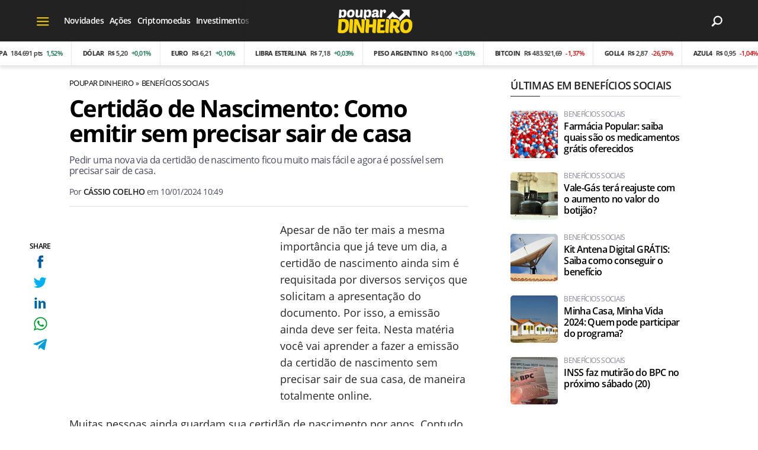

--- FILE ---
content_type: text/html; charset=UTF-8
request_url: https://www.poupardinheiro.com.br/certidao-de-nascimento-como-emitir-sem-precisar-sair-de-casa
body_size: 10150
content:
<!DOCTYPE html>
<html lang="pt-BR">
    
        <head>
        <title>Certidão de Nascimento: Como emitir sem precisar sair de casa</title>
        <meta charset="utf-8"><meta name="robots" content="index, follow, max-snippet:-1, max-image-preview:large, max-video-preview:-1" />
        <meta name="description" content="Pedir uma nova via da certidão de nascimento ficou muito mais fácil e agora é possível sem precisar sair de casa." />
        <meta name="keywords" content="certidão de nascimento,segunda via certidão,certidão online,beneficios-sociais" />
        <meta name="viewport" content="width=device-width, initial-scale=1.0">
        <meta name="theme-color" content="#222222">
        <meta property="fb:pages" content="100064111352385" />
        <meta property="fb:app_id" content="269352648634175" />
        <link rel="manifest" href="https://www.poupardinheiro.com.br/manifest.json">
        <link rel="alternate" type="application/rss+xml" title="Certidão de Nascimento: Como emitir sem precisar sair de casa" href="https://www.poupardinheiro.com.br/rss/geral" />
        <link rel="canonical" href="https://www.poupardinheiro.com.br/certidao-de-nascimento-como-emitir-sem-precisar-sair-de-casa" />
        <link rel="icon" type="image/png" sizes="96x96" href="https://www.poupardinheiro.com.br/template/imagem/logo/logo-96.png">
        <link rel="icon" type="image/png" sizes="48x48" href="https://www.poupardinheiro.com.br/template/imagem/logo/logo-48.png">
        <link rel="icon" type="image/png" sizes="32x32" href="https://www.poupardinheiro.com.br/template/imagem/logo/logo-32.png">
        <link rel="icon" type="image/png" sizes="16x16" href="https://www.poupardinheiro.com.br/template/imagem/logo/logo-16.png"><meta property="og:image" content="https://www.poupardinheiro.com.br/imagens/post/5188/c27ccd31-certidao-de-nascimento-17-1.jpg" /><meta property="og:image:width" content="1400" /><meta property="og:image:height" content="788" /><meta property="og:image:alt" content="Certidão de Nascimento: Como emitir sem precisar sair de casa" /><link rel="preconnect" href="https://www.google-analytics.com"><link rel="preconnect" href="https://adservice.google.com.br"><link rel="preconnect" href="https://adservice.google.com"><link rel="preconnect" href="https://securepubads.g.doubleclick.net"><link rel="preconnect" href="https://fonts.googleapis.com"><link rel="preconnect" href="https://fonts.gstatic.com"><link rel="preconnect" href="https://www.googletagmanager.com"><link rel="preload" href="https://www.poupardinheiro.com.br/template/m3/font/opensans/mem5YaGs126MiZpBA-UN7rgOUuhp.woff2" as="font" type="font/woff2" crossorigin><link rel="preload" href="https://www.poupardinheiro.com.br/template/m3/font/opensans/mem8YaGs126MiZpBA-UFVZ0b.woff2" as="font" type="font/woff2" crossorigin><link rel="preload" href="https://www.poupardinheiro.com.br/template/m3/font/opensans/mem5YaGs126MiZpBA-UNirkOUuhp.woff2" as="font" type="font/woff2" crossorigin><link rel="preload" href="https://www.poupardinheiro.com.br/template/m3/font/opensans/mem6YaGs126MiZpBA-UFUK0Zdc0.woff2" as="font" type="font/woff2" crossorigin>
            <script>
                const applicationServerKey = 'BBM8KjY8DaQqbC_pEepXmVgodX2GPijrA8w5awJBJA0JPTuP7UYFyQQurtzfiBwTikFjiHHPNOkT5Oqayl81484';                
            </script><link rel="stylesheet preload" as="style" href="https://www.poupardinheiro.com.br/template/m3/css/style.css?v=1.89.2.39" ><link rel="stylesheet preload" as="style" href="https://www.poupardinheiro.com.br/template/css/style.css?v=1.89.2.39" ><link rel="stylesheet preload" as="style" href="https://www.poupardinheiro.com.br/template/css/grid.css?v=1.89.2.39" ><link rel="stylesheet preload" as="style" href="https://www.poupardinheiro.com.br/template/css/financa.css?v=1.89.2.39" ><link rel="stylesheet preload" as="style" href="https://www.poupardinheiro.com.br/template/m3/css/popup.css?v=1.89.2.39" ><link rel="stylesheet preload" as="style" href="https://www.poupardinheiro.com.br/template/css/lista.css?v=1.89.2.39" ><link rel="stylesheet preload" as="style" href="https://www.poupardinheiro.com.br/template/m3/css/share.css?v=1.89.2.39" ><link rel="stylesheet preload" as="style" href="https://www.poupardinheiro.com.br/template/m3/css/rel-post.css?v=1.89.2.39" ><link rel="stylesheet preload" as="style" href="https://www.poupardinheiro.com.br/template/m3/css/post.css?v=1.89.2.39" ><link rel="stylesheet preload" as="style" href="https://www.poupardinheiro.com.br/template/css/post.css?v=1.89.2.39" ><link rel="stylesheet preload" as="style" href="https://www.poupardinheiro.com.br/template/m3/css/pop-web-push.css?v=1.89.2.39" ><link rel="amphtml" href="https://www.poupardinheiro.com.br/certidao-de-nascimento-como-emitir-sem-precisar-sair-de-casa.amp">
        <script>
            var tempoReload         = 1800;
            var currentUser         = null;
            var popUserDataText     = "Utilizamos cookies essenciais e tecnologias semelhantes de acordo com nossa <a href='https://www.poupardinheiro.com.br/privacidade'>Política de Privacidade</a> e, ao continuar navegando, você concorda com estas condições.";
            var googletag           = googletag || {};
            
            googletag.cmd           = googletag.cmd || [];

            const siteName          = "Poupar Dinheiro";
            const siteUrl           = "https://www.poupardinheiro.com.br";
            const siteAuth          = "https://www.poupardinheiro.com.br/auth";
            const siteApi           = "https://api.poupardinheiro.com.br";
            const appId             = 16;
            const ajax_url          = "https://www.poupardinheiro.com.br/ajax_poupardinheiro.php";
            const load_ico          = '<span class="load-ico"></span>';
            const searchPlaceholder = "Pesquise no Poupar Dinheiro";
            const searchPartnerPub  = "partner-pub-5305121862343092:qyh3tj0dym4";
        </script>
            <script>
                const m3Targeting = "beneficios-sociais";
            </script>
            <script>
                const pageAds = [{"slotName":"\/6524261\/pd-interstitial","elementId":"gpt_unit_\/6524261\/pd-interstitial_0","sizes":[[300,250],[320,480],[336,280]],"interstitial":true},{"slotName":"\/6524261\/PD-TEXTO-PRINCIPAL","slotClass":"banner-336x280","elementId":"div-gpt-pd-texto-principal","sizes":[[336,280]]},{"slotName":"\/6524261\/PD-HALF-PAGE","slotClass":"banner-300x600 sticky","elementId":"div-gpt-pd-half-page","sizes":[[300,600]],"mediaSize":"(min-width: 768px)"},{"slotName":"\/6524261\/pd-sticky","hideIfNotRender":true,"slotClass":"banner-sticky","elementId":"div-gpt-pd-sticky","sizeMapping":"h90sticky","sizes":[[320,50],[728,90],[970,90]]},{"slotName":"\/6524261\/pd-texto-meio","slotClass":"banner-336x280 auto","elementId":"div-gpt-pd-texto-meio-1__697b9c6984b32","sizes":[[336,280]]}];
                const initialAds = ["div-gpt-pd-sticky","gpt_unit_\/6524261\/pd-interstitial_0","div-gpt-pd-texto-principal"];
                const adSizeMapping = [{"name":"h250toptop","sizes":[[[969,545],[[1490,250],[970,250],[970,90],[728,90]]],[[0,0],[[320,50],[300,50],[300,250]]]]},{"name":"h90sticky","sizes":[[[969,545],[[970,90],[728,90]]],[[0,0],[[320,50]]]]}];
            </script>
            <!-- Google Tag Manager -->
            <script>
                document.addEventListener('DOMContentLoaded', function() {
                    setTimeout(function(){
                        (function(w,d,s,l,i){w[l]=w[l]||[];w[l].push({'gtm.start':
                        new Date().getTime(),event:'gtm.js'});var f=d.getElementsByTagName(s)[0],
                        j=d.createElement(s),dl=l!='dataLayer'?'&l='+l:'';j.async=true;
                        //j.src='https://www.googletagmanager.com/gtm.js?id='+i+dl;
                        j.setAttribute('data-src', 'https://www.googletagmanager.com/gtm.js?id='+i+dl);
                        f.parentNode.insertBefore(j,f);
                        })(window,document,'script','dataLayer','GTM-WQ5QXQV');
                    }, 0);
                });
            </script>
            <!-- End Google Tag Manager -->
            <script defer data-src="https://www.poupardinheiro.com.br/template/m3/js/lazy/post.js?v=1.08.7.54"></script><script async data-src="https://www.poupardinheiro.com.br/template/m3/js/lazy/webpush.js?v=1.08.7.54"></script><script async data-src="https://www.poupardinheiro.com.br/template/m3/js/lazy/utils.js?v=1.08.7.54"></script><script async data-src="https://www.poupardinheiro.com.br/template/m3/js/script.js?v=1.08.7.54"></script><script async data-src="https://www.poupardinheiro.com.br/template/js/lazy/script.js?v=1.08.7.54"></script><script async data-src="https://securepubads.g.doubleclick.net/tag/js/gpt.js"></script><script async data-src="https://www.poupardinheiro.com.br/template/m3/js/lazy/m3midia.js?v=1.08.7.54"></script>
            <script>
                (() => {
                    let loadEvents = totalScripts = totalScriptsCarregados = {};
                    let runSetAttrSrcScript = true;

                    function attrScriptCarregado(element, tipo = undefined) {
                        totalScriptsCarregados['full']++;
                        if (tipo != undefined) {
                            totalScriptsCarregados[tipo]++;
                            if (totalScripts[tipo] == totalScriptsCarregados[tipo]) {
                                window.dispatchEvent(loadEvents[tipo]);
                            }
                        }
                        if (totalScripts['full'] == totalScriptsCarregados['full']) {
                            window.dispatchEvent(loadEvents['full']);
                        }
                    }

                    function setAttrSrcScriptNormal(element) {
                        element.onload = () => {
                            attrScriptCarregado(element, 'async');
                        };
                        element.setAttribute('src', element.getAttribute('data-src'));
                    }

                    function setAttrSrcScriptDefer(element) {
                        return new Promise((resolve, reject) => {
                            element.onload = () => {
                                attrScriptCarregado(element);
                                resolve(element);
                            };
                            element.setAttribute('src', element.getAttribute('data-src'));
                        });
                    }

                    async function setAttrSrcScript() {
                        if (runSetAttrSrcScript == true) {

                            loadEvents = {
                                async: new Event('lazyLoadScript'),
                                full: new Event('lazyLoadScriptFull')
                            };
        
                            totalScripts = {
                                async: document.querySelectorAll('script[data-src]:not([defer])').length,
                                full: document.querySelectorAll('script[data-src]:not([defer])').length + document.querySelectorAll('script[data-src][defer]').length
                            };

                            totalScriptsCarregados = {
                                async: 0,
                                full: 0
                            };
                            
                            runSetAttrSrcScript = false;
                            let arrayScripts = document.querySelectorAll('script[data-src]:not([defer])');
                            for (let i = 0; i < arrayScripts.length; i++) {
                                setAttrSrcScriptNormal(arrayScripts[i]);
                            }
                            let arrayScriptsDefer = document.querySelectorAll('script[data-src][defer]');
                            for (let i = 0; i < arrayScriptsDefer.length; i++) {
                                let element = arrayScriptsDefer[i];
                                await setAttrSrcScriptDefer(element);
                            }
                        }
                    }

                    window.addEventListener('mousemove', setAttrSrcScript);
                    window.addEventListener('focus', setAttrSrcScript);
                    window.addEventListener('scroll', setAttrSrcScript);
                    window.addEventListener('touchstart', setAttrSrcScript);
                    window.addEventListener('touchmove', setAttrSrcScript);
                })();
            </script>
            <script type="application/ld+json">
                {"@context":"https://schema.org/","@graph":[{"@type":"Organization","@id":"https://www.poupardinheiro.com.br#organization","name":"Poupar Dinheiro","url":"https://www.poupardinheiro.com.br","logo":{"@type":"ImageObject","@id":"https://www.poupardinheiro.com.br#logo","url":"https://www.poupardinheiro.com.br/template/imagem/logo/logo-256.png","width":256,"height":256,"caption":"Poupar Dinheiro"},"image":{"@id":"https://www.poupardinheiro.com.br#logo"},"sameAs":["https://www.facebook.com/poupdinheiro","https://twitter.com/dinheiro_poupar","https://www.instagram.com/poupdinheiro/"]},{"@type":"WebSite","@id":"https://www.poupardinheiro.com.br#website","name":"Poupar Dinheiro","url":"https://www.poupardinheiro.com.br","publisher":{"@id":"https://www.poupardinheiro.com.br#organization"}},{"@type":"ImageObject","@id":"https://www.poupardinheiro.com.br/certidao-de-nascimento-como-emitir-sem-precisar-sair-de-casa#primaryimage","inLanguage":"pt-BR","url":"https://www.poupardinheiro.com.br/imagens/post/5188/c27ccd31-certidao-de-nascimento-17-1.jpg","contentUrl":"https://www.poupardinheiro.com.br/imagens/post/5188/c27ccd31-certidao-de-nascimento-17-1.jpg","width":1400,"height":788},{"@type":"WebPage","@id":"https://www.poupardinheiro.com.br/certidao-de-nascimento-como-emitir-sem-precisar-sair-de-casa#webpage","name":"Certid\u00e3o de Nascimento: Como emitir sem precisar sair de casa","url":"https://www.poupardinheiro.com.br/certidao-de-nascimento-como-emitir-sem-precisar-sair-de-casa","inLanguage":"pt-BR","isPartOf":{"@id":"https://www.poupardinheiro.com.br#website"},"primaryImageOfPage":{"@id":"https://www.poupardinheiro.com.br/certidao-de-nascimento-como-emitir-sem-precisar-sair-de-casa#primaryimage"}},{"@type":"BreadcrumbList","@id":"https://www.poupardinheiro.com.br/certidao-de-nascimento-como-emitir-sem-precisar-sair-de-casa#breadcrumb","itemListElement":[[{"@type":"ListItem","position":0,"item":{"@type":"WebPage","@id":"https://www.poupardinheiro.com.br","url":"https://www.poupardinheiro.com.br","name":"Poupar Dinheiro"}},{"@type":"ListItem","position":1,"item":{"@type":"WebPage","@id":"https://www.poupardinheiro.com.br/beneficios-sociais","url":"https://www.poupardinheiro.com.br/beneficios-sociais","name":"Benef\u00edcios sociais"}}]]},{"@type":"NewsArticle","@id":"https://www.poupardinheiro.com.br/certidao-de-nascimento-como-emitir-sem-precisar-sair-de-casa#article","articleSection":"Benef\u00edcios sociais","isPartOf":{"@id":"https://www.poupardinheiro.com.br/certidao-de-nascimento-como-emitir-sem-precisar-sair-de-casa#webpage"},"mainEntityOfPage":"https://www.poupardinheiro.com.br/certidao-de-nascimento-como-emitir-sem-precisar-sair-de-casa#webpage","publisher":{"@id":"https://www.poupardinheiro.com.br#organization"},"headline":"Certid\u00e3o de Nascimento: Como emitir sem precisar sair de casa","image":{"@type":"ImageObject","url":"https://www.poupardinheiro.com.br/imagens/post/5188/c27ccd31-certidao-de-nascimento-17-1.jpg","width":1400,"height":788},"datePublished":"2024-01-10T10:49:08-03:00","dateModified":"2024-01-10T10:49:08-03:00","alternativeHeadline":"Certid\u00e3o de Nascimento: Como emitir sem precisar sair de casa","thumbnailUrl":"https://www.poupardinheiro.com.br/imagens/post/5188/c27ccd31-certidao-de-nascimento-17-1.jpg","author":{"@type":"Person","@id":"https://www.poupardinheiro.com.br/sobre/cassio-coelho#author","name":"C\u00e1ssio Coelho","description":"Redator e colunista especializado em conte\u00fado digital e produtor de m\u00eddia em v\u00e1rias plataformas. Jornalista registrado sob n\u00ba 20193/RS.","url":"https://www.poupardinheiro.com.br/sobre/cassio-coelho","sameAs":[],"image":{"@type":"ImageObject","@id":"https://www.poupardinheiro.com.br#personlogo","url":"https://www.poupardinheiro.com.br/imagens/adm_usuario/4351/cassio-coelho.jpg","caption":"C\u00e1ssio Coelho"}},"description":"Pedir uma nova via da certid\u00e3o de nascimento ficou muito mais f\u00e1cil e agora \u00e9 poss\u00edvel sem precisar sair de casa.","commentCount":0,"keywords":"certid\u00e3o de nascimento,segunda via certid\u00e3o,certid\u00e3o online,beneficios-sociais","isAccessibleForFree":"True"}]}
             </script>
        <meta property="og:type" content="article" />
        <meta property="og:site_name" content="Poupar Dinheiro" />
        <meta property="og:title" content="Certidão de Nascimento: Como emitir sem precisar sair de casa" />
        <meta property="og:description" content="Pedir uma nova via da certidão de nascimento ficou muito mais fácil e agora é possível sem precisar sair de casa." />
        <meta property="og:url" content="https://www.poupardinheiro.com.br/certidao-de-nascimento-como-emitir-sem-precisar-sair-de-casa" />
        <meta property="article:publisher" content="https://www.facebook.com/poupdinheiro" />
        <meta property="article:tag" content="certidão de nascimento,segunda via certidão,certidão online,beneficios-sociais">
        <meta name="twitter:card" content="summary_large_image" />
        <meta name="twitter:title" content="Certidão de Nascimento: Como emitir sem precisar sair de casa" />
        <meta name="twitter:image" content="https://www.poupardinheiro.com.br/imagens/post/5188/c27ccd31-certidao-de-nascimento-17-1.jpg" />
        <meta name="twitter:site" content="@" />
        <meta name="twitter:description" content="Pedir uma nova via da certidão de nascimento ficou muito mais fácil e agora é possível sem precisar sair de casa." />

        <link rel="image_src" href="https://www.poupardinheiro.com.br/imagens/post/5188/c27ccd31-certidao-de-nascimento-17-1.jpg" />
        </head>
        <body data-hash="12bc53adc79a6aeef4feac536283b185" >
            <main id="main" class="center-content" tabindex="0" aria-label="Conteúdo principal">
<header id="header">
    <div class="header-content">
        <div class="container">
            <div class="row">
                <div class="col-2 col-xl-4">
            <button class="toggle-active header-nav" aria-label="Menu"></button>
            <div class="menu-wrapper header-nav toggle-this-active" id="sidebar-header-nav" >
                <button class="close toggle-active" aria-label="Fechar menu"></button>
                <ul class="header-nav main-nav" ><li><a class="nav-item tg-menu" href="/noticias" >Notícias</a><div class="wrapper-sub-nav" ><ul class="sub-nav main-nav" ><li><a class="nav-item tg-menu" href="/noticias/acoes" >Ações</a></li><li><a class="nav-item tg-menu" href="/noticias/dividendos" >Dividendos</a></li><li><a class="nav-item tg-menu" href="/noticias/economia" >Economia</a></li><li><a class="nav-item tg-menu" href="/noticias/financas" >Finanças</a></li><li><a class="nav-item tg-menu" href="/noticias/investimentos" >Investimentos</a></li><li><a class="nav-item tg-menu" href="/noticias/mercado" >Mercado</a></li><li><a class="nav-item tg-menu" href="/novidades" >Novidades</a></li></ul></div></li><li><a class="nav-item tg-menu" href="/criptomoedas" >Criptomoedas</a></li><li><a class="nav-item tg-menu" href="/beneficios-sociais" >Benefícios sociais</a></li></ul>
            </div><div class="d-none d-xl-block draggable-outer header"><ul class="draggable-inner main-nav" ><li><a class="nav-item tg-sm-menu" href="/novidades" >Novidades</a></li><li><a class="nav-item tg-sm-menu" href="/acoes" >Ações</a></li><li><a class="nav-item tg-sm-menu" href="/criptomoedas" >Criptomoedas</a></li><li><a class="nav-item tg-sm-menu" href="/investimentos" >Investimentos</a></li><li><a class="nav-item tg-sm-menu" href="/economia" >Economia</a></li></ul></div>
                </div>
                <div class="col-8 px-0 px-xl-3 col-xl-6">
        <div class="logo logo" >
            <a href="https://www.poupardinheiro.com.br" ><img loading="lazy" srcset="https://www.poupardinheiro.com.br/template/imagem/logo/logo.png 1x, https://www.poupardinheiro.com.br/template/imagem/logo/logo-2x.png 2x" width="130" height="50"  class="img " src="https://www.poupardinheiro.com.br/template/imagem/logo/logo.png" alt="Poupar Dinheiro" title="Poupar Dinheiro" />
            </a>
        </div>
                </div>
                <div class="col-2 col-xl-2 pr-xl-0">
                    <div class="wait-user-auth"></div>
                    <div class="icones-header">
                        
        <span class="busca-button toggle-active header-search icone icone-sm lupa-white-sm"></span>
        <div id="busca-form" class="busca toggle-this-active"><div class="gcse-searchbox-only" data-resultsUrl="https://www.poupardinheiro.com.br/buscar?" ></div></div>
                    </div>
                </div>
            </div>
        </div>
    <div class="financa-container">
        <div class="financa-slick">
            <div id="financa-content">
                    <div class="cotacao up">
                        <div class="title">IBOVESPA</div>
                            <div class="valor"><div class="value">184.691 pts</div>
                            <div class="variacao">1,52%</div>
                        </div>
                    </div>
                    <div class="cotacao up">
                        <div class="title">Dólar</div>
                            <div class="valor"><div class="value">R$ 5,20</div>
                            <div class="variacao">+0,01%</div>
                        </div>
                    </div>
                    <div class="cotacao up">
                        <div class="title">Euro</div>
                            <div class="valor"><div class="value">R$ 6,21</div>
                            <div class="variacao">+0,10%</div>
                        </div>
                    </div>
                    <div class="cotacao up">
                        <div class="title">Libra esterlina</div>
                            <div class="valor"><div class="value">R$ 7,18</div>
                            <div class="variacao">+0,03%</div>
                        </div>
                    </div>
                    <div class="cotacao up">
                        <div class="title">Peso Argentino</div>
                            <div class="valor"><div class="value">R$ 0,00</div>
                            <div class="variacao">+3,03%</div>
                        </div>
                    </div>
                    <div class="cotacao down">
                        <div class="title">Bitcoin</div>
                            <div class="valor"><div class="value">R$ 483.921,69</div>
                            <div class="variacao">-1,37%</div>
                        </div>
                    </div>
                    <div class="cotacao down">
                        <div class="title">GOLL4</div>
                            <div class="valor"><div class="value">R$ 2,87</div>
                            <div class="variacao">-26,97%</div>
                        </div>
                    </div>
                    <div class="cotacao down">
                        <div class="title">AZUL4</div>
                            <div class="valor"><div class="value">R$ 0,95</div>
                            <div class="variacao">-1,04%</div>
                        </div>
                    </div>
                    <div class="cotacao down">
                        <div class="title">EMBR3</div>
                            <div class="valor"><div class="value">R$ 86,80</div>
                            <div class="variacao">-1,24%</div>
                        </div>
                    </div>
                    <div class="cotacao up">
                        <div class="title">MGLU3</div>
                            <div class="valor"><div class="value">R$ 10,08</div>
                            <div class="variacao">+4,56%</div>
                        </div>
                    </div>
                    <div class="cotacao up">
                        <div class="title">IRBR3</div>
                            <div class="valor"><div class="value">R$ 60,19</div>
                            <div class="variacao">+4,44%</div>
                        </div>
                    </div>
                    <div class="cotacao up">
                        <div class="title">PETR4</div>
                            <div class="valor"><div class="value">R$ 37,34</div>
                            <div class="variacao">+3,35%</div>
                        </div>
                    </div>
                    <div class="cotacao up">
                        <div class="title">PETR3</div>
                            <div class="valor"><div class="value">R$ 40,04</div>
                            <div class="variacao">+2,90%</div>
                        </div>
                    </div><div class="add">
                    <div class="cotacao up">
                        <div class="title">IBOVESPA</div>
                            <div class="valor"><div class="value">184.691 pts</div>
                            <div class="variacao">1,52%</div>
                        </div>
                    </div>
                    <div class="cotacao up">
                        <div class="title">Dólar</div>
                            <div class="valor"><div class="value">R$ 5,20</div>
                            <div class="variacao">+0,01%</div>
                        </div>
                    </div>
                    <div class="cotacao up">
                        <div class="title">Euro</div>
                            <div class="valor"><div class="value">R$ 6,21</div>
                            <div class="variacao">+0,10%</div>
                        </div>
                    </div>
                    <div class="cotacao up">
                        <div class="title">Libra esterlina</div>
                            <div class="valor"><div class="value">R$ 7,18</div>
                            <div class="variacao">+0,03%</div>
                        </div>
                    </div>
                    <div class="cotacao up">
                        <div class="title">Peso Argentino</div>
                            <div class="valor"><div class="value">R$ 0,00</div>
                            <div class="variacao">+3,03%</div>
                        </div>
                    </div>
                    <div class="cotacao down">
                        <div class="title">Bitcoin</div>
                            <div class="valor"><div class="value">R$ 483.921,69</div>
                            <div class="variacao">-1,37%</div>
                        </div>
                    </div>
                    <div class="cotacao down">
                        <div class="title">GOLL4</div>
                            <div class="valor"><div class="value">R$ 2,87</div>
                            <div class="variacao">-26,97%</div>
                        </div>
                    </div>
                    <div class="cotacao down">
                        <div class="title">AZUL4</div>
                            <div class="valor"><div class="value">R$ 0,95</div>
                            <div class="variacao">-1,04%</div>
                        </div>
                    </div>
                    <div class="cotacao down">
                        <div class="title">EMBR3</div>
                            <div class="valor"><div class="value">R$ 86,80</div>
                            <div class="variacao">-1,24%</div>
                        </div>
                    </div>
                    <div class="cotacao up">
                        <div class="title">MGLU3</div>
                            <div class="valor"><div class="value">R$ 10,08</div>
                            <div class="variacao">+4,56%</div>
                        </div>
                    </div>
                    <div class="cotacao up">
                        <div class="title">IRBR3</div>
                            <div class="valor"><div class="value">R$ 60,19</div>
                            <div class="variacao">+4,44%</div>
                        </div>
                    </div>
                    <div class="cotacao up">
                        <div class="title">PETR4</div>
                            <div class="valor"><div class="value">R$ 37,34</div>
                            <div class="variacao">+3,35%</div>
                        </div>
                    </div>
                    <div class="cotacao up">
                        <div class="title">PETR3</div>
                            <div class="valor"><div class="value">R$ 40,04</div>
                            <div class="variacao">+2,90%</div>
                        </div>
                    </div>
                    <div class="cotacao up">
                        <div class="title">IBOVESPA</div>
                            <div class="valor"><div class="value">184.691 pts</div>
                            <div class="variacao">1,52%</div>
                        </div>
                    </div>
                    <div class="cotacao up">
                        <div class="title">Dólar</div>
                            <div class="valor"><div class="value">R$ 5,20</div>
                            <div class="variacao">+0,01%</div>
                        </div>
                    </div>
                    <div class="cotacao up">
                        <div class="title">Euro</div>
                            <div class="valor"><div class="value">R$ 6,21</div>
                            <div class="variacao">+0,10%</div>
                        </div>
                    </div>
                    <div class="cotacao up">
                        <div class="title">Libra esterlina</div>
                            <div class="valor"><div class="value">R$ 7,18</div>
                            <div class="variacao">+0,03%</div>
                        </div>
                    </div>
                    <div class="cotacao up">
                        <div class="title">Peso Argentino</div>
                            <div class="valor"><div class="value">R$ 0,00</div>
                            <div class="variacao">+3,03%</div>
                        </div>
                    </div>
                    <div class="cotacao down">
                        <div class="title">Bitcoin</div>
                            <div class="valor"><div class="value">R$ 483.921,69</div>
                            <div class="variacao">-1,37%</div>
                        </div>
                    </div>
                    <div class="cotacao down">
                        <div class="title">GOLL4</div>
                            <div class="valor"><div class="value">R$ 2,87</div>
                            <div class="variacao">-26,97%</div>
                        </div>
                    </div>
                    <div class="cotacao down">
                        <div class="title">AZUL4</div>
                            <div class="valor"><div class="value">R$ 0,95</div>
                            <div class="variacao">-1,04%</div>
                        </div>
                    </div>
                    <div class="cotacao down">
                        <div class="title">EMBR3</div>
                            <div class="valor"><div class="value">R$ 86,80</div>
                            <div class="variacao">-1,24%</div>
                        </div>
                    </div>
                    <div class="cotacao up">
                        <div class="title">MGLU3</div>
                            <div class="valor"><div class="value">R$ 10,08</div>
                            <div class="variacao">+4,56%</div>
                        </div>
                    </div>
                    <div class="cotacao up">
                        <div class="title">IRBR3</div>
                            <div class="valor"><div class="value">R$ 60,19</div>
                            <div class="variacao">+4,44%</div>
                        </div>
                    </div>
                    <div class="cotacao up">
                        <div class="title">PETR4</div>
                            <div class="valor"><div class="value">R$ 37,34</div>
                            <div class="variacao">+3,35%</div>
                        </div>
                    </div>
                    <div class="cotacao up">
                        <div class="title">PETR3</div>
                            <div class="valor"><div class="value">R$ 40,04</div>
                            <div class="variacao">+2,90%</div>
                        </div>
                    </div></div>
            </div>
        </div>
    </div>
    </div>
</header><div class="d-block mb-4"></div>
<article>
    <div class="container container-post">
        <div class="row">
            <div class="col-lg-8 pl-lg-0 pr-lg-4">
        <ul class="breadcrumb"><li><a href="https://www.poupardinheiro.com.br">Poupar Dinheiro</a></li><li><a href="https://www.poupardinheiro.com.br/beneficios-sociais">Benefícios sociais</a></li>
        </ul>
            <div class="share-vertical fixed">
                <span>SHARE</span>
                <ul>
                        <li>
            <span
                onclick="clearSocial(5188,'facebook=1');window.open('https://www.facebook.com/sharer/sharer.php?app_id=269352648634175&u=https%3A%2F%2Fwww.poupardinheiro.com.br%2Fcertidao-de-nascimento-como-emitir-sem-precisar-sair-de-casa%3Futm_source%3Dfacebook%26utm_medium%3DShareButton%26utm_campaign%3DRedesSociais','','width=600,height=400')"
                title="Compartilhe no Facebook"
                class="facebook facebook-sm share-btn icone icone-sm">
            </span></li>
                        <li>
            <span
                onclick="clearSocial(5188,'twitter=1');window.open('https://x.com/intent/tweet?text=Certid%C3%A3o+de+Nascimento%3A+Como+emitir+sem+precisar+sair+de+casa&url=https%3A%2F%2Fwww.poupardinheiro.com.br%2Fcertidao-de-nascimento-como-emitir-sem-precisar-sair-de-casa%3Futm_source%3Dtwitter%26utm_medium%3DShareButton%26utm_campaign%3DRedesSociais','','width=600,height=400')"
                title="Compartilhe no X"
                class="twitter twitter-sm share-btn icone icone-sm">
        </span></li>
                        <li>
            <span
                onclick="clearSocial(5188,'linkedin=1');window.open('https://www.linkedin.com/shareArticle?mini=true&url=https%3A%2F%2Fwww.poupardinheiro.com.br%2Fcertidao-de-nascimento-como-emitir-sem-precisar-sair-de-casa%3Futm_source%3Dlinkedin%26utm_medium%3DShareButton%26utm_campaign%3DRedesSociais&summary=Pedir+uma+nova+via+da+certid%C3%A3o+de+nascimento+ficou+muito+mais+f%C3%A1cil+e+agora+%C3%A9+poss%C3%ADvel+sem+precisar+sair+de+casa.&title=Certid%C3%A3o+de+Nascimento%3A+Como+emitir+sem+precisar+sair+de+casa&source=poupardinheiro','','width=600,height=400')"
                title="Compartilhe no Linkedin"
                class="linkedin linkedin-sm share-btn icone icone-sm">
            </span></li>
                        <li>
            <span
                onclick="clearSocial(5188,'whatsapp=1');window.open('https://api.whatsapp.com/send?text=Certidão de Nascimento: Como emitir sem precisar sair de casa - https%3A%2F%2Fwww.poupardinheiro.com.br%2Fcertidao-de-nascimento-como-emitir-sem-precisar-sair-de-casa%3Futm_source%3Dwhatsapp%26utm_medium%3DShareButton%26utm_campaign%3DRedesSociais')"
                title="Compartilhe no Whatsapp"
                class="whatsapp whatsapp-sm share-btn icone icone-sm">
            </span></li>
                        <li>
            <span
                onclick="clearSocial(5188,'telegram=1');window.open('https://telegram.me/share/url?url=https%3A%2F%2Fwww.poupardinheiro.com.br%2Fcertidao-de-nascimento-como-emitir-sem-precisar-sair-de-casa%3Futm_source%3Dtelegram%26utm_medium%3DShareButton%26utm_campaign%3DRedesSociais&text=Certid%C3%A3o+de+Nascimento%3A+Como+emitir+sem+precisar+sair+de+casa');"
                title="Compartilhe no Telegram"
                class="telegram telegram-sm share-btn icone icone-sm">
            </span></li>
                </ul>
            </div>
                <div class="row no-gutters">
                    <div class="col-12 post-details">
                        <h1 class="title">Certidão de Nascimento: Como emitir sem precisar sair de casa</h1>
                        <p class="description">Pedir uma nova via da certidão de nascimento ficou muito mais fácil e agora é possível sem precisar sair de casa.</p>
                        <div class="post-info">
                            <div class="text pb-1">
                                <div class="info autor">Por <a href="https://www.poupardinheiro.com.br/sobre/cassio-coelho" title="Posts de Cássio Coelho" rel="author" >Cássio Coelho</a> em <time datetime="2024-01-10 10:49:08">10/01/2024 10:49</time></div>
                            </div>
                        </div>
                    </div>
                    <div class="col-12 mb-md-1 post-capa">
                    </div>
                    <div class="col-12 post-texto p402_premium">
        <div class="post-content">
            
            <div class="content p402_premium">
                <div class="wrap-dw-slot-ad banner-336x280"><div class="dw-slot-ad" id="div-gpt-pd-texto-principal"></div></div><p>Apesar de não ter mais a mesma importância que já teve um dia, a certidão de nascimento ainda sim é requisitada por diversos serviços que solicitam a apresentação do documento. Por isso, a emissão ainda deve ser feita. Nesta matéria você vai aprender a fazer a emissão da certidão de nascimento sem precisar sair de sua casa, de maneira totalmente online.</p>
<p>Muitas pessoas ainda guardam sua certidão de nascimento por anos. Contudo, por se tratar de um pedaço de papel, é inevitável que com o tempo, a segunda via precise ser solicitada. Mas você sabia que é possível solicitar a certidão de nascimento sem sair de casa ou ir ao cartório?</p>

            <figure class="img_editor img-center" >
                    <picture>
                        <source media="(min-width: 769px)" srcset="https://www.poupardinheiro.com.br/media/post/5188/750/c27ccd31-certidao-de-nascimento-17-1.jpg, https://www.poupardinheiro.com.br/imagens/post/5188/c27ccd31-certidao-de-nascimento-17-1.jpg 2x" >
                        <source media="(min-width: 481px)" srcset="https://www.poupardinheiro.com.br/media/post/5188/738/c27ccd31-certidao-de-nascimento-17-1.jpg" >
                        <source media="(min-width: 413px)" srcset="https://www.poupardinheiro.com.br/media/post/5188/345/c27ccd31-certidao-de-nascimento-17-1.jpg, https://www.poupardinheiro.com.br/media/post/5188/746/c27ccd31-certidao-de-nascimento-17-1.jpg 2x">
                        <source media="(min-width: 361px)" srcset="https://www.poupardinheiro.com.br/media/post/5188/345/c27ccd31-certidao-de-nascimento-17-1.jpg, https://www.poupardinheiro.com.br/media/post/5188/690/c27ccd31-certidao-de-nascimento-17-1.jpg 2x">
                        <img loading="lazy" width="330" height="186" src="https://www.poupardinheiro.com.br/media/post/5188/330/c27ccd31-certidao-de-nascimento-17-1.jpg" srcset="https://www.poupardinheiro.com.br/media/post/5188/660/c27ccd31-certidao-de-nascimento-17-1.jpg 2x" alt="Imagem: Reprodução" title="Imagem: Reprodução" >
                    </picture><figcaption>Imagem: Reprodução</figcaption>
            </figure>
<h2>Certidão de nascimento: Como emitir a segunda via online</h2>
<p>Com o avanço da tecnologia, muitas coisas podem ser feitas de maneira online nos dias de hoje e pedir a emissão de uma nova via da certidão de nascimento é uma delas. Desta forma, poderá evitar filas e taxas para registro.</p>
<p>Você pode acessar o serviço através do portal do Registro Civil, uma plataforma desenvolvida pela Arpen Brasil (Associação dos Registradores de Pessoas Naturais do Brasil). Veja o guia passo a passo para requisitar o documento:</p>
<ul>
<li>Acesse o portal do Registro Civil e forneça as informações necessárias para criar uma nova conta.</li>
<li>Escolha a categoria "Nascimento" e indique o estado, cidade e cartório de registro correspondentes.</li>
<li>Insira seu nome completo, CPF, data de nascimento e detalhes sobre a filiação (nomes dos pais). A inclusão do CPF e da data de nascimento não é obrigatória.</li>
<li>Se você possuir a certidão de nascimento antiga, complete os campos do livro, folha e termo. Caso contrário, selecione a opção "Próximo".</li>
<li>Escolha o método de entrega da segunda via (via e-mail ou impressa em papel oficial). A versão física pode ser despachada pelos Correios ou retirada diretamente no cartório.</li>
<li>Verifique a precisão dos dados, concorde com os termos de uso e confira o valor do serviço.</li>
<li>Efetue o pagamento da taxa e aguarde o processo de envio.</li>
</ul>
<p>O pagamento para obter a nova via da certidão de nascimento pode ser efetuado tanto por meio de cartão de crédito quanto por boleto. Optando pela versão digital, é possível baixar e imprimir o documento imediatamente após o pagamento da taxa.</p><div class="wrap-dw-slot-ad banner-336x280 auto"><div class="dw-slot-ad" id="div-gpt-pd-texto-meio-1__697b9c6984b32"></div></div> 
</p>            
            </div>
        </div>
                        <p class="google-news">
                            <a href="https://news.google.com/publications/CAAqBwgKMKHmmQswy_CxAw?hl=pt-BR&gl=BR&ceid=BR%3Apt-419"  target="_blank" rel="nofollow noreferrer noopener" >Siga o Poupar Dinheiro</a> no 
                                <strong>
                                    <span class="g-blue">G</span>
                                    <span class="o-red">o</span>
                                    <span class="o-yellow">o</span>
                                    <span class="g-blue">g</span>
                                    <span class="l-green">l</span>
                                    <span class="o-red">e</span>
                                    News
                                </strong>
                            e receba alertas e as principais notícias sobre finanças, investimentos, mercado, ações e economia.
                        </p><div class="share-mobile">
            <div class="share-horizontal">
                <span></span>
                <ul>
                        <li>
            <span
                onclick="clearSocial(5188,'facebook=1');window.open('https://www.facebook.com/sharer/sharer.php?app_id=269352648634175&u=https%3A%2F%2Fwww.poupardinheiro.com.br%2Fcertidao-de-nascimento-como-emitir-sem-precisar-sair-de-casa%3Futm_source%3Dfacebook%26utm_medium%3DShareButton%26utm_campaign%3DRedesSociais','','width=600,height=400')"
                title="Compartilhe no Facebook"
                class="facebook facebook-sm share-btn icone icone-sm">
            </span></li>
                        <li>
            <span
                onclick="clearSocial(5188,'twitter=1');window.open('https://x.com/intent/tweet?text=Certid%C3%A3o+de+Nascimento%3A+Como+emitir+sem+precisar+sair+de+casa&url=https%3A%2F%2Fwww.poupardinheiro.com.br%2Fcertidao-de-nascimento-como-emitir-sem-precisar-sair-de-casa%3Futm_source%3Dtwitter%26utm_medium%3DShareButton%26utm_campaign%3DRedesSociais','','width=600,height=400')"
                title="Compartilhe no X"
                class="twitter twitter-sm share-btn icone icone-sm">
        </span></li>
                        <li>
            <span
                onclick="clearSocial(5188,'linkedin=1');window.open('https://www.linkedin.com/shareArticle?mini=true&url=https%3A%2F%2Fwww.poupardinheiro.com.br%2Fcertidao-de-nascimento-como-emitir-sem-precisar-sair-de-casa%3Futm_source%3Dlinkedin%26utm_medium%3DShareButton%26utm_campaign%3DRedesSociais&summary=Pedir+uma+nova+via+da+certid%C3%A3o+de+nascimento+ficou+muito+mais+f%C3%A1cil+e+agora+%C3%A9+poss%C3%ADvel+sem+precisar+sair+de+casa.&title=Certid%C3%A3o+de+Nascimento%3A+Como+emitir+sem+precisar+sair+de+casa&source=poupardinheiro','','width=600,height=400')"
                title="Compartilhe no Linkedin"
                class="linkedin linkedin-sm share-btn icone icone-sm">
            </span></li>
                        <li>
            <span
                onclick="clearSocial(5188,'whatsapp=1');window.open('https://api.whatsapp.com/send?text=Certidão de Nascimento: Como emitir sem precisar sair de casa - https%3A%2F%2Fwww.poupardinheiro.com.br%2Fcertidao-de-nascimento-como-emitir-sem-precisar-sair-de-casa%3Futm_source%3Dwhatsapp%26utm_medium%3DShareButton%26utm_campaign%3DRedesSociais')"
                title="Compartilhe no Whatsapp"
                class="whatsapp whatsapp-sm share-btn icone icone-sm">
            </span></li>
                        <li>
            <span
                onclick="clearSocial(5188,'telegram=1');window.open('https://telegram.me/share/url?url=https%3A%2F%2Fwww.poupardinheiro.com.br%2Fcertidao-de-nascimento-como-emitir-sem-precisar-sair-de-casa%3Futm_source%3Dtelegram%26utm_medium%3DShareButton%26utm_campaign%3DRedesSociais&text=Certid%C3%A3o+de+Nascimento%3A+Como+emitir+sem+precisar+sair+de+casa');"
                title="Compartilhe no Telegram"
                class="telegram telegram-sm share-btn icone icone-sm">
            </span></li>
                </ul>
            </div></div>
            <div class="post-tags">
                <ul class="nav-tag my-3"><li><a class="tg-nav-bar simple" href="https://www.poupardinheiro.com.br/beneficios-sociais" >Beneficios Sociais</a></li>
                </ul>
            </div>
                <div class="row text-center btn-social bg-social" >
                    <div class="col-md-6 mb-3" ><a target="_blank" rel="nofollow noreferrer noopener" class="d-block button button-primary telegram" href="https://t.me/poupardinheiro" >Receba novidades em seu celular pelo Telegram</a></div><div class="col-md-6 mb-3" ><a target="_blank" rel="nofollow noreferrer noopener" class="d-block button button-primary instagram" href="https://www.instagram.com/poupdinheiro/" >Nos siga no Instagram</a></div>
                </div>
                    </div>
                    <div class="col-12 mt-md-4 rel-relacionado">
        <h4 class="section-title d-none d-md-block mt-3 mb-4"  >Notícias relacionadas
        </h4>
                <div class="row relacionado lst-main com_img" >
                        <div class="list-item col-12 col-md-4 mb-3 mb-md-4" ><a class="image round-5 tg-rel-bottom" href="https://www.poupardinheiro.com.br/novo-rg-comeca-a-ser-emitido-conheca-o-documento-passo-a-passo-para-solicitar" ><img loading="lazy" srcset="https://www.poupardinheiro.com.br/media/post/4236/144/sem-titulo-1-recuperado.jpg 144w, https://www.poupardinheiro.com.br/media/post/4236/288/sem-titulo-1-recuperado.jpg 2x, https://www.poupardinheiro.com.br/media/post/4236/221/sem-titulo-1-recuperado.jpg 221w"sizes="(min-width: 576px) 221px,  144px" width="144" height="80"  class="img round-5 tg-rel-bottom" src="https://www.poupardinheiro.com.br/media/post/4236/144/sem-titulo-1-recuperado.jpg" alt="Novo RG: três estados já emitem o documento; veja o passo a passo para solicitar" title="Novo RG: três estados já emitem o documento; veja o passo a passo para solicitar" /></a><div class="info info" ><span class="categoria cartola" ><a href="https://www.poupardinheiro.com.br/governo">Governo</a></span><h4 ><a class="title tg-rel-bottom" href="https://www.poupardinheiro.com.br/novo-rg-comeca-a-ser-emitido-conheca-o-documento-passo-a-passo-para-solicitar" >Novo RG: três estados já emitem o documento; veja o passo a passo para solicitar</a></h4><p class="description " >Novo documento promete ser mais seguro e unificará a emissão dos RGs em todo o Brasil. Saiba mais na matéria. </p></div>
                        </div>
                        <div class="list-item col-12 col-md-4 mb-3 mb-md-4" ><a class="image round-5 tg-rel-bottom" href="https://www.poupardinheiro.com.br/iptu-se-nao-pagar-o-imposto-posso-perder-meu-imovel" ><img loading="lazy" srcset="https://www.poupardinheiro.com.br/media/post/5114/144/i-move-by-bicycle-680224-1920.jpg 144w, https://www.poupardinheiro.com.br/media/post/5114/288/i-move-by-bicycle-680224-1920.jpg 2x, https://www.poupardinheiro.com.br/media/post/5114/221/i-move-by-bicycle-680224-1920.jpg 221w"sizes="(min-width: 576px) 221px,  144px" width="144" height="80"  class="img round-5 tg-rel-bottom" src="https://www.poupardinheiro.com.br/media/post/5114/144/i-move-by-bicycle-680224-1920.jpg" alt="IPTU: Se não pagar o imposto posso perder meu imóvel?" title="IPTU: Se não pagar o imposto posso perder meu imóvel?" /></a><div class="info info" ><span class="categoria cartola" ><a href="https://www.poupardinheiro.com.br/governo">Governo</a></span><h4 ><a class="title tg-rel-bottom" href="https://www.poupardinheiro.com.br/iptu-se-nao-pagar-o-imposto-posso-perder-meu-imovel" >IPTU: Se não pagar o imposto posso perder meu imóvel?</a></h4><p class="description " >O pagamento do IPTU é crucial para  o desenvolvimento do município. O não pagamento do imposto, pode acarretar em consequências terríveis.</p></div>
                        </div>
                        <div class="list-item col-12 col-md-4 mb-3 mb-md-4" ><a class="image round-5 tg-rel-bottom" href="https://www.poupardinheiro.com.br/iptu-2024-vale-a-pena-parcelar-o-pagamento-do-tributo" ><img loading="lazy" srcset="https://www.poupardinheiro.com.br/media/post/5187/144/iptu-2024.jpg 144w, https://www.poupardinheiro.com.br/media/post/5187/288/iptu-2024.jpg 2x, https://www.poupardinheiro.com.br/media/post/5187/221/iptu-2024.jpg 221w"sizes="(min-width: 576px) 221px,  144px" width="144" height="80"  class="img round-5 tg-rel-bottom" src="https://www.poupardinheiro.com.br/media/post/5187/144/iptu-2024.jpg" alt="IPTU 2024: Vale a pena parcelar o pagamento do tributo?" title="IPTU 2024: Vale a pena parcelar o pagamento do tributo?" /></a><div class="info info" ><span class="categoria cartola" ><a href="https://www.poupardinheiro.com.br/financas">Finanças</a></span><h4 ><a class="title tg-rel-bottom" href="https://www.poupardinheiro.com.br/iptu-2024-vale-a-pena-parcelar-o-pagamento-do-tributo" >IPTU 2024: Vale a pena parcelar o pagamento do tributo?</a></h4><p class="description " >Será que vale a pena pagar o IPTU 2024 parcelado? Lembrando que o pagamento também pode ser feito à vista.</p></div>
                        </div>
                </div>
                    </div>
                </div>
            </div>       
            <aside class="col-lg-4 pl-lg-5 post-sidebar">
        <h4 class="section-title "  ><a href="/beneficios-sociais" >Últimas em Benefícios sociais</a>
        </h4>
                <div class="row sidebar_lista lst-main com_img" >
                        <div class="list-item col-12 mt-4" ><a class="image round-5" href="https://www.poupardinheiro.com.br/farmacia-popular-quais-os-medicamentos-gratis-oferecidos" ><img loading="lazy" srcset="https://www.poupardinheiro.com.br/media/post/5217/144/medications-1628372-1920.jpg 144w, https://www.poupardinheiro.com.br/media/post/5217/288/medications-1628372-1920.jpg 2x"sizes=" 144px" width="144" height="80"  class="img round-5" src="https://www.poupardinheiro.com.br/media/post/5217/144/medications-1628372-1920.jpg" alt="Farmácia Popular: saiba quais são os medicamentos grátis oferecidos" title="Farmácia Popular: saiba quais são os medicamentos grátis oferecidos" /></a><div class="info info" ><span class="categoria cartola" ><a href="https://www.poupardinheiro.com.br/beneficios-sociais">Benefícios sociais</a></span><a class="title tg-sidebar" href="https://www.poupardinheiro.com.br/farmacia-popular-quais-os-medicamentos-gratis-oferecidos" >Farmácia Popular: saiba quais são os medicamentos grátis oferecidos</a><p class="description " >A Farmácia Popular é um braço muito importante do Bolsa Família. Ela oferece diversos medicamentos gratuitos para famílias de baixa renda.</p></div>
                        </div>
                        <div class="list-item col-12 mt-4" ><a class="image round-5" href="https://www.poupardinheiro.com.br/vale-gas-tera-reajuste-com-o-aumento-no-valor-do-botijao" ><img loading="lazy" srcset="https://www.poupardinheiro.com.br/media/post/5206/144/gas-3814281-1920.jpg 144w, https://www.poupardinheiro.com.br/media/post/5206/288/gas-3814281-1920.jpg 2x"sizes=" 144px" width="144" height="80"  class="img round-5" src="https://www.poupardinheiro.com.br/media/post/5206/144/gas-3814281-1920.jpg" alt="Vale-Gás terá reajuste com o aumento no valor do botijão?" title="Vale-Gás terá reajuste com o aumento no valor do botijão?" /></a><div class="info info" ><span class="categoria cartola" ><a href="https://www.poupardinheiro.com.br/beneficios-sociais">Benefícios sociais</a></span><a class="title tg-sidebar" href="https://www.poupardinheiro.com.br/vale-gas-tera-reajuste-com-o-aumento-no-valor-do-botijao" >Vale-Gás terá reajuste com o aumento no valor do botijão?</a><p class="description " >O valor do gás de cozinha teve um pequeno aumento, mas pode ter uma estabilização no PREÇO. Enquanto isso, beneficiários do Bolsa Família recebem grande ajuda com o Auxílio Gás.</p></div>
                        </div>
                        <div class="list-item col-12 mt-4" ><a class="image round-5" href="https://www.poupardinheiro.com.br/kit-antena-digital-gratis-saiba-como-conseguir-o-beneficio" ><img loading="lazy" srcset="https://www.poupardinheiro.com.br/media/post/5204/144/aerial-15669-1920.jpg 144w, https://www.poupardinheiro.com.br/media/post/5204/288/aerial-15669-1920.jpg 2x"sizes=" 144px" width="144" height="80"  class="img round-5" src="https://www.poupardinheiro.com.br/media/post/5204/144/aerial-15669-1920.jpg" alt="Kit Antena Digital GRÁTIS: Saiba como conseguir o benefício" title="Kit Antena Digital GRÁTIS: Saiba como conseguir o benefício" /></a><div class="info info" ><span class="categoria cartola" ><a href="https://www.poupardinheiro.com.br/beneficios-sociais">Benefícios sociais</a></span><a class="title tg-sidebar" href="https://www.poupardinheiro.com.br/kit-antena-digital-gratis-saiba-como-conseguir-o-beneficio" >Kit Antena Digital GRÁTIS: Saiba como conseguir o benefício</a><p class="description " >O kit Antena Digital visa ajudar as famílias de baixa renda a terem qualidade digital no sinal aberto de tv. A media ainda faz parte da transição do sinal analógico pelo digital no país.</p></div>
                        </div>
                        <div class="list-item col-12 mt-4" ><a class="image round-5" href="https://www.poupardinheiro.com.br/minha-casa-minha-vida-2024-quem-pode-participar-programa" ><img loading="lazy" srcset="https://www.poupardinheiro.com.br/media/post/5203/144/captura-de-tela-2023-01-18-as-163653.png 144w, https://www.poupardinheiro.com.br/media/post/5203/288/captura-de-tela-2023-01-18-as-163653.png 2x"sizes=" 144px" width="144" height="80"  class="img round-5" src="https://www.poupardinheiro.com.br/media/post/5203/144/captura-de-tela-2023-01-18-as-163653.png" alt="Minha Casa, Minha Vida 2024: Quem pode participar do programa?" title="Minha Casa, Minha Vida 2024: Quem pode participar do programa?" /></a><div class="info info" ><span class="categoria cartola" ><a href="https://www.poupardinheiro.com.br/beneficios-sociais">Benefícios sociais</a></span><a class="title tg-sidebar" href="https://www.poupardinheiro.com.br/minha-casa-minha-vida-2024-quem-pode-participar-programa" >Minha Casa, Minha Vida 2024: Quem pode participar do programa?</a><p class="description " >O Minha Casa, Minha Vida é excelente para quem deseja adquirir um imóvel e não tem condições. Saiba se você é elegível para o programa.</p></div>
                        </div>
                        <div class="list-item col-12 mt-4" ><a class="image round-5" href="https://www.poupardinheiro.com.br/inss-faz-mutirao-do-bpc-no-proximo-sabado-20" ><img loading="lazy" srcset="https://www.poupardinheiro.com.br/media/post/5201/144/beneficio-de-prestacao-continuada.jpg 144w, https://www.poupardinheiro.com.br/media/post/5201/288/beneficio-de-prestacao-continuada.jpg 2x"sizes=" 144px" width="144" height="80"  class="img round-5" src="https://www.poupardinheiro.com.br/media/post/5201/144/beneficio-de-prestacao-continuada.jpg" alt="INSS faz mutirão do BPC no próximo sábado (20)" title="INSS faz mutirão do BPC no próximo sábado (20)" /></a><div class="info info" ><span class="categoria cartola" ><a href="https://www.poupardinheiro.com.br/beneficios-sociais">Benefícios sociais</a></span><a class="title tg-sidebar" href="https://www.poupardinheiro.com.br/inss-faz-mutirao-do-bpc-no-proximo-sabado-20" >INSS faz mutirão do BPC no próximo sábado (20)</a><p class="description " >O INSS está promovendo diversos mutirões para beneficiários do BPC e o primeiro deles ocorre no próximo sábado, 20 de janeiro.</p></div>
                        </div>
                </div><div class="wrap-dw-slot-ad banner-300x600 sticky"><div class="dw-slot-ad" id="div-gpt-pd-half-page"></div></div>
            </aside>      
        </div>
    </div>
</article><div class="wrap-dw-slot-ad banner-sticky"><div class="dw-slot-ad" id="div-gpt-pd-sticky"></div></div>
<footer class="footer mt-5" id="footer">
    <div class="container">
        <div class="row py-2">
            <div class="col-12 col-lg-4">
        <div class="logo logo" >
            <a href="https://www.poupardinheiro.com.br" ><img loading="lazy" srcset="https://www.poupardinheiro.com.br/template/imagem/logo/logo.png 1x, https://www.poupardinheiro.com.br/template/imagem/logo/logo-2x.png 2x" width="130" height="50"  class="img " src="https://www.poupardinheiro.com.br/template/imagem/logo/logo.png" alt="Poupar Dinheiro" title="Poupar Dinheiro" />
            </a>
        </div><ul class="footer-nav main-nav" ><li><a class="nav-item " href="/contato" >Contato</a></li><li><a class="nav-item " href="/sobre" >Sobre nós</a></li></ul>
            </div>
            <div class="col-12 col-lg-4 py-4">
                <div class="social-out mx-auto">    
                    <a class="icone icone-sm facebook-white-sm" href="https://www.facebook.com/poupdinheiro"  target="_blank" rel="nofollow noreferrer noopener" >Siga no Facebook</a>
                    <a class="icone icone-sm twitter-white-sm" href="https://twitter.com/dinheiro_poupar"  target="_blank" rel="nofollow noreferrer noopener" >Siga no Twitter</a>
                    <a class="icone icone-sm instagram-white-sm" href="https://www.instagram.com/poupdinheiro/"  target="_blank" rel="nofollow noreferrer noopener" >Siga no Instagram</a>
                    <a class="icone icone-sm telegram-white-sm" href="https://t.me/poupardinheiro"  target="_blank" rel="nofollow noreferrer noopener" >Grupo no Telegram</a>
                </div>
            </div>
            <div class="col-12 col-lg-4 px-1 pb-2 py-lg-4">
                <div class="grupo-out mx-auto">
            <div class="box-m3">
                <a  target="_blank" rel="nofollow noreferrer noopener"  href="https://www.desenvolveweb.com.br" class="grupo" ><img loading="lazy" srcset="https://www.poupardinheiro.com.br/template/m3/logo/dw.png 1x, https://www.poupardinheiro.com.br/template/m3/logo/dw-2x.png 2x" width="134" height="76"  class="img " src="https://www.poupardinheiro.com.br/template/m3/logo/dw.png" alt="Desenvolve Web" title="Desenvolve Web" />
                </a>
                <p>Poupar Dinheiro &copy; 2020 - 2026 - Um site do grupo</p>
            </div>
                </div>
            </div>
        </div>
    </div>
</footer>
            </main>
        <script async src="https://www.poupardinheiro.com.br/template/m3/js/popup.js" ></script>
        <script> var m3MidiaPopups = [] </script><script async data-src="https://pagead2.googlesyndication.com/pagead/js/adsbygoogle.js?client=ca-pub-5305121862343092" crossorigin="anonymous"></script>    </body>
</html>


--- FILE ---
content_type: text/css
request_url: https://www.poupardinheiro.com.br/template/css/lista.css?v=1.89.2.39
body_size: 1445
content:
/*LISTAS*/
.dst-mob.desk-big .cartola a,
.dst-mob.desk-mid .cartola a {color: #fff !important;}

.dst-mob .title {margin: 5px 0 0 0; color: #fff; font-weight: bold; font-size: 20px; line-height: 22px; display: block}
.dst-mob .image {display: block; line-height: 0}
.dst-mob .image .img {width: 100%; height: auto}
.dst-mob .info.dados {width: calc(100% - 20px); position: absolute; bottom: 10px; left: 10px; z-index: 2; transition: 0.3s all ease}
.dst-mob .info.gradient {pointer-events: none}

.sidebar_lista.lst-main {margin-bottom: 25px}

.dst-mob .description,
.lst-main .description,
.sidebar_lista.lst-main .description {display: none}

.lst-main .title,
.sidebar_lista.lst-main .title {display: block; font-size: 16px; line-height: 19px; margin: 5px 0; color: #000; font-weight: 600}

.lst-main .info,
.sidebar_lista.lst-main .list-item .info {width: calc(100% - 90px); float: right}

.lst-main .image,
.sidebar_lista.lst-main .list-item .image {width: 80px; height: 80px; float: left; display: block; margin: 0 10px 0 0; position: relative; overflow: hidden}

.lst-main .image .img,
.sidebar_lista.lst-main .image .img {max-width: initial; width: 144px; height: 80px; position: absolute; top: 0; left: calc(50% - 72px)}

.sidebar_lista.lst-main.com_img .list-item {min-height: inherit}

.sidebar_lista.com_pos .list-item .info.pos {width: calc(100% - 60px); float: right}
.sidebar_lista.com_pos .list-item .posicao {width: 50px; float: left; font-size: 30px; padding-top: 4px; margin: 0 10px 0 0; text-align: center}
.sidebar_lista.com_pos .list-item .title {color: #116ecd; font-size: 20px; line-height: 22px; border: 0; padding: 0}
.sidebar_lista.com_pos .list-item .out {width: 100%; float: left; padding: 25px 0; border-bottom: 1px solid #dedede;}
.sidebar_lista.com_pos .list-item:last-child .out {border: 0}

.lst-main.data .info {line-height: 0}
.lst-main.data .cartola {display: inline-block}
.lst-main.data .cartola.data:before { content: "\00a0" }
.lst-main.data .cartola.data:after { content: "\00a0-\00a0\00a0" }

.lst-min .list-item:last-child .title {border-bottom: 0}
.lst-min .title {display: block; padding: 0 0 14px 15px; margin-bottom: 14px; border-bottom: 1px solid #e1e9ed; font-weight: normal; font-size: 14px; line-height: 18px; color: #616161; position: relative}
.lst-min .title:before {width: 10px; height: 10px; display: block; position: absolute; top: 5px; left: 0; content: ''; background-image: url(/template/imagem/ico/enter-sm.png); background-image: -webkit-image-set(url(/template/imagem/ico/enter-sm.png) 1x, url(/template/imagem/ico/enter-sm-2x.png) 2x); background-position: center;}
  
.desk-mid .mid-bot .title {margin: 0; font-size: 16px; line-height: 18px; color: #000; font-weight: 600; text-shadow: none;}
.desk-mid .mid-bot .cartola {padding: 0; background-color: transparent; display: none;}
.desk-mid .mid-bot .cartola a {color: #767676 !important}
.desk-mid .mid-bot .info.dados{position: relative; width: calc(100% - 90px); float: right; left: 0; bottom: 0}
.desk-mid .mid-bot .image {width: 80px; height: 80px; float: left; display: block; margin: 0 10px 0 0; position: relative; overflow: hidden}
.desk-mid .mid-bot .image .img {max-width: initial; width: 143px; height: 80px; position: absolute; top: 0; left: calc(50% - 72px)}

.relacionado.dst-mob.desk-mid .cartola a {padding: 0; background-color: transparent; margin: 0; color: #767676 !important}
.relacionado.dst-mob.desk-mid .img_editor figcaption,
.relacionado.dst-mob.desk-mid .img_editor .img-legenda {display: none;}
.relacionado.dst-mob.desk-mid .img_editor.img-center {margin: 0}

@media (min-width: 768px)
{    
    .dst-mob.desk-big .cartola a {color: #000 !important; font-weight: 600}

    .desk-mid .cartola a,
    .dst-mob.desk-mid .cartola a {margin-top: 10px; color: #868796 !important}
    
    .desk-big .info.dados {width: calc(100% - 30px); bottom: 15px; left: 15px}
    .desk-big .info.dados:hover {bottom: 20px}
    .desk-big .title {margin-bottom: 10px; font-size: 26px; line-height: 28px}
    .desk-big .cartola {display: inline-block; background-color: #f2d230; padding: 5px; -webkit-border-radius: 3px; -moz-border-radius: 3px; border-radius: 3px; overflow: hidden}
        
    .desk-mid .gradient {display: none}
    
    .desk-mid .info.dados {width: 100%; position: relative; left: 0; bottom: 0}
   
    .desk-mid .title {font-size: 18px; line-height: 20px; color: #000; font-weight: 600}
    .desk-mid .title-big {font-size: 22px; line-height: 24px}
    
    .desk-mid .title:hover,
    .lst-main .title:hover,
    .lst-min .title:hover {color: #222222}
    
    .lst-min .title-big {font-size: 17px; line-break: 19px}
    
    .lst-main .info {width: calc(100% - 280px); float: right}
    .lst-main .image {width: 260px; height: 146px; float: left; display: block; margin: 0 20px 0 0; position: relative; overflow: hidden}
    .lst-main .image .img {width: 100%; height: auto; position: initial; top: initial; left: initial; float: left}
    .lst-main .title {font-size: 25px; line-height: 27px; font-weight: bold}
    
    .lst-main.com_img .list-item {min-height: auto}
}

@media (min-width: 992px)
{      
    .desk-mid .mid-bot .info.dados {float: none; width: auto}
    .desk-mid .mid-bot .cartola {display:block}
    .desk-mid .mid-bot .image {margin: 0 0 10px}
    .desk-mid .mid-bot .image{width: 100%; height: auto; float: none}
    .desk-mid .mid-bot .image .img {width: 100%; height: auto; position: relative; top: 0; left: 0}
    .desk-mid .mid-bot .title {font-size: 18px; line-height: 20px}

    .desk-big .full .info.dados {text-align: center}
    .desk-big .full .title {font-size: 20px; line-height: 22px; text-shadow: 2px 2px 2px rgba(0, 0, 0, 0.7);}
    .desk-big .full .image {width: 465px; height: 136px; float: left; display: block; position: relative; overflow: hidden}
    .desk-big .full .image .img {width: 465px; height: 262px; position: absolute; top: calc(50% - 131px); left: 0}
    
    .desk-big .full.big .title {font-size: 30px; line-height: 32px}
    .desk-big .full.big .image {width: 762px; height: 208px}
    .desk-big .full.big .image .img {width: 762px; height: 429px; top: calc(50% - 215px)}
    
    .lst-main .description {display: block; margin: 5px 0 10px 0; color: #9b9b9b; font-size: 15px}
}

/*FIM LISTAS*/